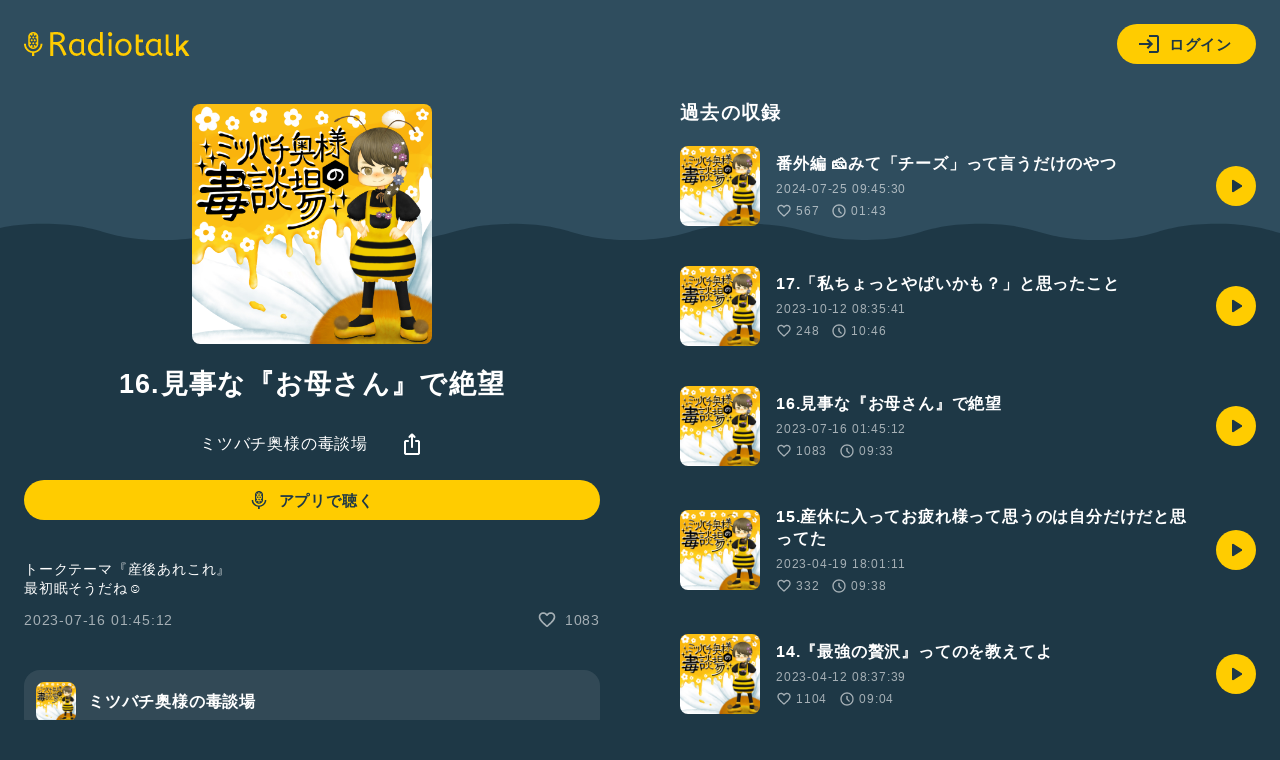

--- FILE ---
content_type: text/html; charset=UTF-8
request_url: https://radiotalk.jp/api/talks/1028488
body_size: 1127
content:
{"id":1028488,"title":"16.\u898b\u4e8b\u306a\u300e\u304a\u6bcd\u3055\u3093\u300f\u3067\u7d76\u671b","description":"\u30c8\u30fc\u30af\u30c6\u30fc\u30de\u300e\u7523\u5f8c\u3042\u308c\u3053\u308c\u300f\n\u6700\u521d\u7720\u305d\u3046\u3060\u306d\u263a\ufe0f","descriptionHtml":"\u30c8\u30fc\u30af\u30c6\u30fc\u30de\u300e\u7523\u5f8c\u3042\u308c\u3053\u308c\u300f<br \/>\n\u6700\u521d\u7720\u305d\u3046\u3060\u306d\u263a\ufe0f","imageUrl":"https:\/\/storage.radiotalk.jp\/u25655\/image\/talks\/20230716014511_8e0e.jpg","audioFileUrl":"","audioPlaytimeSeconds":573,"createdAt":"2023-07-16 01:45:12","programId":26195,"programTitle":"\u30df\u30c4\u30d0\u30c1\u5965\u69d8\u306e\u6bd2\u8ac7\u5834","isOfficialProgram":false,"userId":25655,"userName":"","tags":[],"tagDetails":[],"totalPlayTimes":0,"totalReactions":1083}